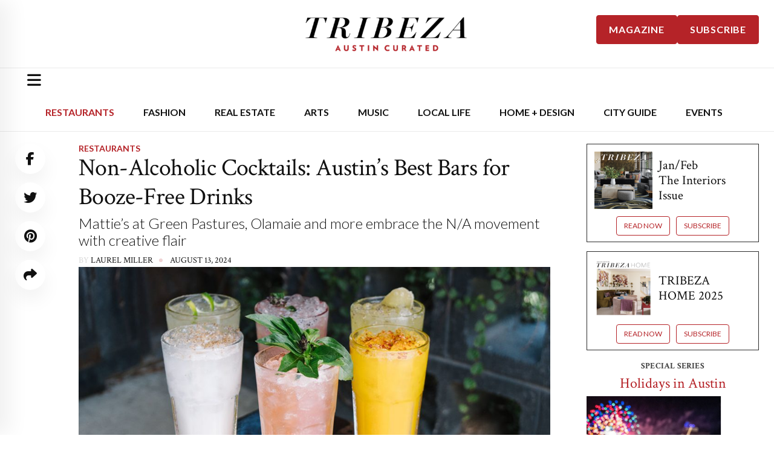

--- FILE ---
content_type: text/html; charset=utf-8
request_url: https://www.google.com/recaptcha/api2/aframe
body_size: 267
content:
<!DOCTYPE HTML><html><head><meta http-equiv="content-type" content="text/html; charset=UTF-8"></head><body><script nonce="p_xcd4yHSQPMn2wPgOl9KQ">/** Anti-fraud and anti-abuse applications only. See google.com/recaptcha */ try{var clients={'sodar':'https://pagead2.googlesyndication.com/pagead/sodar?'};window.addEventListener("message",function(a){try{if(a.source===window.parent){var b=JSON.parse(a.data);var c=clients[b['id']];if(c){var d=document.createElement('img');d.src=c+b['params']+'&rc='+(localStorage.getItem("rc::a")?sessionStorage.getItem("rc::b"):"");window.document.body.appendChild(d);sessionStorage.setItem("rc::e",parseInt(sessionStorage.getItem("rc::e")||0)+1);localStorage.setItem("rc::h",'1768839224803');}}}catch(b){}});window.parent.postMessage("_grecaptcha_ready", "*");}catch(b){}</script></body></html>

--- FILE ---
content_type: text/css; charset=UTF-8
request_url: https://tribeza.com/wp-content/themes/tribeza.com/dist/styles/simple-image-slider-9f2766a64b.css
body_size: -240
content:
.simple-image-slider{position:relative;margin-bottom:30px}.simple-image-slider .simple-slider-wrap{overflow:hidden}.simple-image-slider .simple-slider-wrap .swiper-button-prev{left:0;top:calc(50% - 85px);background-color:hsla(0,0%,100%,.5);padding:17px}.simple-image-slider .simple-slider-wrap .swiper-button-prev:after{color:var(--tg-theme-primary)}.simple-image-slider .simple-slider-wrap .swiper-button-next{right:0;top:calc(50% - 85px);background-color:hsla(0,0%,100%,.5);padding:17px}.simple-image-slider .simple-slider-wrap .swiper-button-next:after{color:var(--tg-theme-primary)}.simple-image-slider .simple-slider-wrap .swiper-slide .img-wraps{position:relative;height:0;padding-top:67.25%}.simple-image-slider .simple-slider-wrap .swiper-slide .img-wraps img{position:absolute;top:0;left:0;width:100%;height:100%;-o-object-fit:contain;object-fit:contain}.simple-image-slider .simple-slider-wrap .swiper-slide .captions{padding-top:6px;padding-bottom:6px;font-style:italic;letter-spacing:.3px;font-size:16px;border-top:1px solid #000;border-bottom:1px solid #000;margin-top:15px;padding-top:8px;padding-bottom:8px;display:-ms-flexbox;display:flex;-ms-flex-align:center;align-items:center}.simple-image-slider .simple-slider-wrap .swiper-slide .captions .cnter{width:25px;margin-right:15px;text-align:center;font-weight:600;margin-left:5px}.simple-image-slider .simple-slider-wrap .swiper-slide .captions .cnter .t{font-size:1.25rem}.simple-image-slider .simple-slider-wrap .swiper-slide .captions .cnter .b{font-size:1.25rem;border-top:1px solid #000}.simple-image-slider .simple-slider-wrap .swiper-slide .captions p{margin-bottom:0;font-size:16px}@media (min-width:768px){.simple-image-slider .simple-slider-wrap .swiper-slide .captions p{font-size:18px}}

--- FILE ---
content_type: application/javascript; charset=UTF-8
request_url: https://tribeza.com/wp-content/themes/tribeza.com/dist/scripts/cards-5a634cbec2.js
body_size: 17988
content:
!function(t,e,n){function i(t,e){return typeof t===e}function r(t){return t.replace(/([a-z])-([a-z])/g,function(t,e,n){return e+n.toUpperCase()}).replace(/^-/,"")}function o(t,e){return!!~(""+t).indexOf(e)}function s(){return"function"!=typeof e.createElement?e.createElement(arguments[0]):T?e.createElementNS.call(e,"http://www.w3.org/2000/svg",arguments[0]):e.createElement.apply(e,arguments)}function a(t,e){return function(){return t.apply(e,arguments)}}function u(t,e,n){var r;for(var o in t)if(t[o]in e)return!1===n?t[o]:(r=e[t[o]],i(r,"function")?a(r,n||e):r);return!1}function l(t){return t.replace(/([A-Z])/g,function(t,e){return"-"+e.toLowerCase()}).replace(/^ms-/,"-ms-")}function c(){var t=e.body;return t||(t=s(T?"svg":"body"),t.fake=!0),t}function h(t,n,i,r){var o,a,u,l,h="modernizr",p=s("div"),f=c();if(parseInt(i,10))for(;i--;)u=s("div"),u.id=r?r[i]:h+(i+1),p.appendChild(u);return o=s("style"),o.type="text/css",o.id="s"+h,(f.fake?f:p).appendChild(o),f.appendChild(p),o.styleSheet?o.styleSheet.cssText=t:o.appendChild(e.createTextNode(t)),p.id=h,f.fake&&(f.style.background="",f.style.overflow="hidden",l=w.style.overflow,w.style.overflow="hidden",w.appendChild(f)),a=n(p,t),f.fake?(f.parentNode.removeChild(f),w.style.overflow=l,w.offsetHeight):p.parentNode.removeChild(p),!!a}function p(e,i){var r=e.length;if("CSS"in t&&"supports"in t.CSS){for(;r--;)if(t.CSS.supports(l(e[r]),i))return!0;return!1}if("CSSSupportsRule"in t){for(var o=[];r--;)o.push("("+l(e[r])+":"+i+")");return o=o.join(" or "),h("@supports ("+o+") { #modernizr { position: absolute; } }",function(t){return"absolute"==getComputedStyle(t,null).position})}return n}function f(t,e,a,u){function l(){h&&(delete k.style,delete k.modElem)}if(u=!i(u,"undefined")&&u,!i(a,"undefined")){var c=p(t,a);if(!i(c,"undefined"))return c}for(var h,f,d,m,v,g=["modernizr","tspan"];!k.style;)h=!0,k.modElem=s(g.shift()),k.style=k.modElem.style;for(d=t.length,f=0;d>f;f++)if(m=t[f],v=k.style[m],o(m,"-")&&(m=r(m)),k.style[m]!==n){if(u||i(a,"undefined"))return l(),"pfx"!=e||m;try{k.style[m]=a}catch(t){}if(k.style[m]!=v)return l(),"pfx"!=e||m}return l(),!1}function d(t,e,n,r,o){var s=t.charAt(0).toUpperCase()+t.slice(1),a=(t+" "+E.join(s+" ")+s).split(" ");return i(e,"string")||i(e,"undefined")?f(a,e,r,o):(a=(t+" "+C.join(s+" ")+s).split(" "),u(a,e,n))}function m(t,e,i){return d(t,n,n,e,i)}var v=[],g=[],y={_version:"3.1.0",_config:{classPrefix:"",enableClasses:!0,enableJSClass:!0,usePrefixes:!0},_q:[],on:function(t,e){var n=this;setTimeout(function(){e(n[t])},0)},addTest:function(t,e,n){g.push({name:t,fn:e,options:n})},addAsyncTest:function(t){g.push({name:null,fn:t})}},b=function(){};b.prototype=y,b=new b;var w=e.documentElement,T="svg"===w.nodeName.toLowerCase(),x="Moz O ms Webkit",E=y._config.usePrefixes?x.split(" "):[];y._cssomPrefixes=E;var S=function(e){var i,r=prefixes.length,o=t.CSSRule;if(void 0===o)return n;if(!e)return!1;if(e=e.replace(/^@/,""),(i=e.replace(/-/g,"_").toUpperCase()+"_RULE")in o)return"@"+e;for(var s=0;r>s;s++){var a=prefixes[s];if(a.toUpperCase()+"_"+i in o)return"@-"+a.toLowerCase()+"-"+e}return!1};y.atRule=S;var C=y._config.usePrefixes?x.toLowerCase().split(" "):[];y._domPrefixes=C;var M={elem:s("modernizr")};b._q.push(function(){delete M.elem});var k={style:M.elem.style};b._q.unshift(function(){delete k.style}),y.testAllProps=d,y.prefixed=function(t,e,n){return 0===t.indexOf("@")?S(t):(-1!=t.indexOf("-")&&(t=r(t)),e?d(t,e,n):d(t,"pfx"))},y.testAllProps=m,b.addTest("cssanimations",m("animationName","a",!0)),function(){var t,e,n,r,o,s,a;for(var u in g){if(t=[],e=g[u],e.name&&(t.push(e.name.toLowerCase()),e.options&&e.options.aliases&&e.options.aliases.length))for(n=0;n<e.options.aliases.length;n++)t.push(e.options.aliases[n].toLowerCase());for(r=i(e.fn,"function")?e.fn():e.fn,o=0;o<t.length;o++)s=t[o],a=s.split("."),1===a.length?b[a[0]]=r:(!b[a[0]]||b[a[0]]instanceof Boolean||(b[a[0]]=new Boolean(b[a[0]])),b[a[0]][a[1]]=r),v.push((r?"":"no-")+a.join("-"))}}(),function(t){var e=w.className,n=b._config.classPrefix||"";if(T&&(e=e.baseVal),b._config.enableJSClass){var i=new RegExp("(^|\\s)"+n+"no-js(\\s|$)");e=e.replace(i,"$1"+n+"js$2")}b._config.enableClasses&&(e+=" "+n+t.join(" "+n),T?w.className.baseVal=e:w.className=e)}(v),delete y.addTest,delete y.addAsyncTest;for(var A=0;A<b._q.length;A++)b._q[A]();t.Modernizr=b}(window,document),function(){var t,e,n,i,r,o,s,a,u,l,c,h,p,f,d,m,v,g,y,b,w,T,x,E,S,C,M,k,A,I,_,P,z,R,O,X,j,D,F,Y,N,q,H,L,W,V,G,Z,U,$,Q,B,J,K,tt,et,nt=function(t,e){return function(){return t.apply(e,arguments)}};A=function(){return"visible"===document.visibilityState||null!=C.tests},R=function(){var t;return t=[],"undefined"!=typeof document&&null!==document&&document.addEventListener("visibilitychange",function(){var e,n,i,r;for(r=[],n=0,i=t.length;i>n;n++)e=t[n],r.push(e(A()));return r}),function(e){return t.push(e)}}(),T=function(t){var e,n,i;n={};for(e in t)i=t[e],n[e]=i;return n},b=function(t){var e;return e={},function(){var n,i,r,o,s;for(i="",o=0,s=arguments.length;s>o;o++)n=arguments[o],i+=n.toString()+",";return r=e[i],r||(e[i]=r=t.apply(this,arguments)),r}},z=function(t){return function(e){var n,i;return e instanceof Array||e instanceof NodeList||e instanceof HTMLCollection?function(){var r,o,s;for(s=[],i=r=0,o=e.length;o>=0?o>r:r>o;i=o>=0?++r:--r)n=Array.prototype.slice.call(arguments,1),n.splice(0,0,e[i]),s.push(t.apply(this,n));return s}.apply(this,arguments):t.apply(this,arguments)}},m=function(t,e){var n,i,r;r=[];for(n in e)i=e[n],r.push(null!=t[n]?t[n]:t[n]=i);return r},v=function(t,e){var n,i,r;if(null!=t.style)return g(t,e);r=[];for(n in e)i=e[n],r.push(t[n]=i.format());return r},g=function(t,e){var n,i,r,o,s;e=O(e),o=[],n=I(t);for(i in e)s=e[i],K.contains(i)?o.push([i,s]):(s=null!=s.format?s.format():""+s+et(i,s),n&&U.contains(i)?t.setAttribute(i,s):t.style[j(i)]=s);return o.length>0?n?(r=new u,r.applyProperties(o),t.setAttribute("transform",r.decompose().format())):(s=o.map(function(t){return tt(t[0],t[1])}).join(" "),t.style[j("transform")]=s):void 0},I=function(t){var e,n;return"undefined"!=typeof SVGElement&&null!==SVGElement&&"undefined"!=typeof SVGSVGElement&&null!==SVGSVGElement?t instanceof SVGElement&&!(t instanceof SVGSVGElement):null!=(e=null!=(n=C.tests)&&"function"==typeof n.isSVG?n.isSVG(t):void 0)&&e},Y=function(t,e){var n;return n=Math.pow(10,e),Math.round(t*n)/n},l=function(){function t(t){var e,n,i;for(this.obj={},n=0,i=t.length;i>n;n++)e=t[n],this.obj[e]=1}return t.prototype.contains=function(t){return 1===this.obj[t]},t}(),J=function(t){return t.replace(/([A-Z])/g,function(t){return"-"+t.toLowerCase()})},D=new l("marginTop,marginLeft,marginBottom,marginRight,paddingTop,paddingLeft,paddingBottom,paddingRight,top,left,bottom,right,translateX,translateY,translateZ,perspectiveX,perspectiveY,perspectiveZ,width,height,maxWidth,maxHeight,minWidth,minHeight,borderRadius".split(",")),S=new l("rotate,rotateX,rotateY,rotateZ,skew,skewX,skewY,skewZ".split(",")),K=new l("translate,translateX,translateY,translateZ,scale,scaleX,scaleY,scaleZ,rotate,rotateX,rotateY,rotateZ,rotateC,rotateCX,rotateCY,skew,skewX,skewY,skewZ,perspective".split(",")),U=new l("accent-height,ascent,azimuth,baseFrequency,baseline-shift,bias,cx,cy,d,diffuseConstant,divisor,dx,dy,elevation,filterRes,fx,fy,gradientTransform,height,k1,k2,k3,k4,kernelMatrix,kernelUnitLength,letter-spacing,limitingConeAngle,markerHeight,markerWidth,numOctaves,order,overline-position,overline-thickness,pathLength,points,pointsAtX,pointsAtY,pointsAtZ,r,radius,rx,ry,seed,specularConstant,specularExponent,stdDeviation,stop-color,stop-opacity,strikethrough-position,strikethrough-thickness,surfaceScale,target,targetX,targetY,transform,underline-position,underline-thickness,viewBox,width,x,x1,x2,y,y1,y2,z".split(",")),et=function(t,e){return"number"!=typeof e?"":D.contains(t)?"px":S.contains(t)?"deg":""},tt=function(t,e){var n,i;return n=(""+e).match(/^([0-9.-]*)([^0-9]*)$/),null!=n?(e=n[1],i=n[2]):e=parseFloat(e),e=Y(parseFloat(e),10),(null==i||""===i)&&(i=et(t,e)),t+"("+e+i+")"},O=function(t){var e,n,i,r,o,s,a,u;i={};for(r in t)if(o=t[r],K.contains(r))if((n=r.match(/(translate|rotateC|rotate|skew|scale|perspective)(X|Y|Z|)/))&&n[2].length>0)i[r]=o;else for(u=["X","Y","Z"],s=0,a=u.length;a>s;s++)e=u[s],i[n[1]+e]=o;else i[r]=o;return i},E=function(t){var e;return""+(e="opacity"===t?1:0)+et(t,e)},M=function(t,e){var n,i,r,o,s,l,c,h,p,f,d;if(o={},n=I(t),null!=t.style)for(s=window.getComputedStyle(t,null),c=0,p=e.length;p>c;c++)i=e[c],K.contains(i)?null==o.transform&&(r=n?new u(null!=(d=t.transform.baseVal.consolidate())?d.matrix:void 0):a.fromTransform(s[j("transform")]),o.transform=r.decompose()):(l=s[i],null==l&&U.contains(i)&&(l=t.getAttribute(i)),(""===l||null==l)&&(l=E(i)),o[i]=x(l));else for(h=0,f=e.length;f>h;h++)i=e[h],o[i]=x(t[i]);return o},x=function(t){var e,n,a,u,l;for(a=[r,i,o,s],u=0,l=a.length;l>u;u++)if(n=a[u],null!=(e=n.create(t)))return e;return null},o=function(){function t(t){this.format=nt(this.format,this),this.interpolate=nt(this.interpolate,this),this.obj=t}return t.prototype.interpolate=function(e,n){var i,r,o,s,a;s=this.obj,i=e.obj,o={};for(r in s)a=s[r],o[r]=null!=a.interpolate?a.interpolate(i[r],n):a;return new t(o)},t.prototype.format=function(){return this.obj},t.create=function(e){var n,i,r;if(e instanceof Object){i={};for(n in e)r=e[n],i[n]=x(r);return new t(i)}return null},t}(),s=function(){function t(t,e,n){this.prefix=e,this.suffix=n,this.format=nt(this.format,this),this.interpolate=nt(this.interpolate,this),this.value=parseFloat(t)}return t.prototype.interpolate=function(e,n){var i,r;return r=this.value,i=e.value,new t((i-r)*n+r,e.prefix||this.prefix,e.suffix||this.suffix)},t.prototype.format=function(){return null==this.prefix&&null==this.suffix?Y(this.value,5):this.prefix+Y(this.value,5)+this.suffix},t.create=function(e){var n;return"string"!=typeof e?new t(e):(n=(""+e).match("([^0-9.+-]*)([0-9.+-]+)([^0-9.+-]*)"),null!=n?new t(n[2],n[1],n[3]):null)},t}(),i=function(){function t(t,e){this.values=t,this.sep=e,this.format=nt(this.format,this),this.interpolate=nt(this.interpolate,this)}return t.prototype.interpolate=function(e,n){var i,r,o,s,a,u;for(s=this.values,i=e.values,o=[],r=a=0,u=Math.min(s.length,i.length);u>=0?u>a:a>u;r=u>=0?++a:--a)o.push(null!=s[r].interpolate?s[r].interpolate(i[r],n):s[r]);return new t(o,this.sep)},t.prototype.format=function(){var t;return t=this.values.map(function(t){return null!=t.format?t.format():t}),null!=this.sep?t.join(this.sep):t},t.createFromArray=function(e,n){var i;return i=e.map(function(t){return x(t)||t}),i=i.filter(function(t){return null!=t}),new t(i,n)},t.create=function(e){var n,i,r,o,s;if(e instanceof Array)return t.createFromArray(e,null);if("string"==typeof e){for(r=[" ",",","|",";","/",":"],o=0,s=r.length;s>o;o++)if(i=r[o],n=e.split(i),n.length>1)return t.createFromArray(n,i);return null}},t}(),t=function(){function t(t,e){this.rgb=null!=t?t:{},this.format=e,this.toRgba=nt(this.toRgba,this),this.toRgb=nt(this.toRgb,this),this.toHex=nt(this.toHex,this)}return t.fromHex=function(e){var n,i;return n=e.match(/^#([a-f\d]{1})([a-f\d]{1})([a-f\d]{1})$/i),null!=n&&(e="#"+n[1]+n[1]+n[2]+n[2]+n[3]+n[3]),i=e.match(/^#([a-f\d]{2})([a-f\d]{2})([a-f\d]{2})$/i),null!=i?new t({r:parseInt(i[1],16),g:parseInt(i[2],16),b:parseInt(i[3],16),a:1},"hex"):null},t.fromRgb=function(e){var n,i;return n=e.match(/^rgba?\(([0-9.]*), ?([0-9.]*), ?([0-9.]*)(?:, ?([0-9.]*))?\)$/),null!=n?new t({r:parseFloat(n[1]),g:parseFloat(n[2]),b:parseFloat(n[3]),a:parseFloat(null!=(i=n[4])?i:1)},null!=n[4]?"rgba":"rgb"):null},t.componentToHex=function(t){var e;return e=t.toString(16),1===e.length?"0"+e:e},t.prototype.toHex=function(){return"#"+t.componentToHex(this.rgb.r)+t.componentToHex(this.rgb.g)+t.componentToHex(this.rgb.b)},t.prototype.toRgb=function(){return"rgb("+this.rgb.r+", "+this.rgb.g+", "+this.rgb.b+")"},t.prototype.toRgba=function(){return"rgba("+this.rgb.r+", "+this.rgb.g+", "+this.rgb.b+", "+this.rgb.a+")"},t}(),r=function(){function e(t){this.color=t,this.format=nt(this.format,this),this.interpolate=nt(this.interpolate,this)}return e.prototype.interpolate=function(n,i){var r,o,s,a,u,l,c,h;for(a=this.color,r=n.color,s={},h=["r","g","b"],l=0,c=h.length;c>l;l++)o=h[l],u=Math.round((r.rgb[o]-a.rgb[o])*i+a.rgb[o]),s[o]=Math.min(255,Math.max(0,u));return o="a",u=Y((r.rgb[o]-a.rgb[o])*i+a.rgb[o],5),s[o]=Math.min(1,Math.max(0,u)),new e(new t(s,r.format))},e.prototype.format=function(){return"hex"===this.color.format?this.color.toHex():"rgb"===this.color.format?this.color.toRgb():"rgba"===this.color.format?this.color.toRgba():void 0},e.create=function(n){var i;if("string"==typeof n)return i=t.fromHex(n)||t.fromRgb(n),null!=i?new e(i):null},e}(),n=function(){function t(t){this.props=t,this.applyRotateCenter=nt(this.applyRotateCenter,this),this.format=nt(this.format,this),this.interpolate=nt(this.interpolate,this)}return t.prototype.interpolate=function(e,n){var i,r,o,s,a,u,l,c,h,p,f,d;for(o={},p=["translate","scale","rotate"],s=0,c=p.length;c>s;s++)for(r=p[s],o[r]=[],i=a=0,f=this.props[r].length;f>=0?f>a:a>f;i=f>=0?++a:--a)o[r][i]=(e.props[r][i]-this.props[r][i])*n+this.props[r][i];for(i=u=1;2>=u;i=++u)o.rotate[i]=e.props.rotate[i];for(d=["skew"],l=0,h=d.length;h>l;l++)r=d[l],o[r]=(e.props[r]-this.props[r])*n+this.props[r];return new t(o)},t.prototype.format=function(){return"translate("+this.props.translate.join(",")+") rotate("+this.props.rotate.join(",")+") skewX("+this.props.skew+") scale("+this.props.scale.join(",")+")"},t.prototype.applyRotateCenter=function(t){var e,n,i,r,o,s;for(n=y.createSVGMatrix(),n=n.translate(t[0],t[1]),n=n.rotate(this.props.rotate[0]),n=n.translate(-t[0],-t[1]),i=new u(n),r=i.decompose().props.translate,s=[],e=o=0;1>=o;e=++o)s.push(this.props.translate[e]-=r[e]);return s},t}(),y="undefined"!=typeof document&&null!==document?document.createElementNS("http://www.w3.org/2000/svg","svg"):void 0,u=function(){function t(t){this.m=t,this.applyProperties=nt(this.applyProperties,this),this.decompose=nt(this.decompose,this),this.m||(this.m=y.createSVGMatrix())}return t.prototype.decompose=function(){var t,e,i,r,o;return r=new c([this.m.a,this.m.b]),o=new c([this.m.c,this.m.d]),t=r.length(),i=r.dot(o),r=r.normalize(),e=o.combine(r,1,-i).length(),new n({translate:[this.m.e,this.m.f],rotate:[180*Math.atan2(this.m.b,this.m.a)/Math.PI,this.rotateCX,this.rotateCY],scale:[t,e],skew:i/e*180/Math.PI})},t.prototype.applyProperties=function(t){var e,n,i,r,o,s,a,u;for(e={},o=0,s=t.length;s>o;o++)i=t[o],e[i[0]]=i[1];for(n in e)r=e[n],"translateX"===n?this.m=this.m.translate(r,0):"translateY"===n?this.m=this.m.translate(0,r):"scaleX"===n?this.m=this.m.scale(r,1):"scaleY"===n?this.m=this.m.scale(1,r):"rotateZ"===n?this.m=this.m.rotate(r):"skewX"===n?this.m=this.m.skewX(r):"skewY"===n&&(this.m=this.m.skewY(r));return this.rotateCX=null!=(a=e.rotateCX)?a:0,this.rotateCY=null!=(u=e.rotateCY)?u:0},t}(),c=function(){function t(t){this.els=t,this.combine=nt(this.combine,this),this.normalize=nt(this.normalize,this),this.length=nt(this.length,this),this.cross=nt(this.cross,this),this.dot=nt(this.dot,this),this.e=nt(this.e,this)}return t.prototype.e=function(t){return 1>t||t>this.els.length?null:this.els[t-1]},t.prototype.dot=function(t){var e,n,i;if(e=t.els||t,i=0,(n=this.els.length)!==e.length)return null;for(n+=1;--n;)i+=this.els[n-1]*e[n-1];return i},t.prototype.cross=function(e){var n,i;return i=e.els||e,3!==this.els.length||3!==i.length?null:(n=this.els,new t([n[1]*i[2]-n[2]*i[1],n[2]*i[0]-n[0]*i[2],n[0]*i[1]-n[1]*i[0]]))},t.prototype.length=function(){var t,e,n,i,r;for(t=0,r=this.els,n=0,i=r.length;i>n;n++)e=r[n],t+=Math.pow(e,2);return Math.sqrt(t)},t.prototype.normalize=function(){var e,n,i,r,o;i=this.length(),r=[],o=this.els;for(n in o)e=o[n],r[n]=e/i;return new t(r)},t.prototype.combine=function(e,n,i){var r,o,s,a;for(o=[],r=s=0,a=this.els.length;a>=0?a>s:s>a;r=a>=0?++s:--s)o[r]=n*this.els[r]+i*e.els[r];return new t(o)},t}(),e=function(){function t(){this.toMatrix=nt(this.toMatrix,this),this.format=nt(this.format,this),this.interpolate=nt(this.interpolate,this)}return t.prototype.interpolate=function(e,n,i){var r,o,s,a,u,l,c,h,p,f,d,m,v,g,y,b,w,T;for(null==i&&(i=null),s=this,o=new t,w=["translate","scale","skew","perspective"],m=0,b=w.length;b>m;m++)for(c=w[m],o[c]=[],a=v=0,T=s[c].length-1;T>=0?T>=v:v>=T;a=T>=0?++v:--v)o[c][a]=null==i||i.indexOf(c)>-1||i.indexOf(""+c+["x","y","z"][a])>-1?(e[c][a]-s[c][a])*n+s[c][a]:s[c][a];if(null==i||-1!==i.indexOf("rotate")){if(h=s.quaternion,p=e.quaternion,0>(r=h[0]*p[0]+h[1]*p[1]+h[2]*p[2]+h[3]*p[3])){for(a=g=0;3>=g;a=++g)h[a]=-h[a];r=-r}for(r+1>.05?1-r>=.05?(d=Math.acos(r),l=1/Math.sin(d),f=Math.sin(d*(1-n))*l,u=Math.sin(d*n)*l):(f=1-n,u=n):(p[0]=-h[1],p[1]=h[0],p[2]=-h[3],p[3]=h[2],f=Math.sin(piDouble*(.5-n)),u=Math.sin(piDouble*n)),o.quaternion=[],a=y=0;3>=y;a=++y)o.quaternion[a]=h[a]*f+p[a]*u}else o.quaternion=s.quaternion;return o},t.prototype.format=function(){return this.toMatrix().toString()},t.prototype.toMatrix=function(){var t,e,n,i,r,o,s,u,l,c,h,p,f,d,m,v;for(t=this,r=a.I(4),e=f=0;3>=f;e=++f)r.els[e][3]=t.perspective[e];for(o=t.quaternion,c=o[0],h=o[1],p=o[2],l=o[3],s=t.skew,i=[[1,0],[2,0],[2,1]],e=d=2;d>=0;e=--d)s[e]&&(u=a.I(4),u.els[i[e][0]][i[e][1]]=s[e],r=r.multiply(u));for(r=r.multiply(new a([[1-2*(h*h+p*p),2*(c*h-p*l),2*(c*p+h*l),0],[2*(c*h+p*l),1-2*(c*c+p*p),2*(h*p-c*l),0],[2*(c*p-h*l),2*(h*p+c*l),1-2*(c*c+h*h),0],[0,0,0,1]])),e=m=0;2>=m;e=++m){for(n=v=0;2>=v;n=++v)r.els[e][n]*=t.scale[e];r.els[3][e]=t.translate[e]}return r},t}(),a=function(){function t(t){this.els=t,this.toString=nt(this.toString,this),this.decompose=nt(this.decompose,this),this.inverse=nt(this.inverse,this),this.augment=nt(this.augment,this),this.toRightTriangular=nt(this.toRightTriangular,this),this.transpose=nt(this.transpose,this),this.multiply=nt(this.multiply,this),this.dup=nt(this.dup,this),this.e=nt(this.e,this)}return t.prototype.e=function(t,e){return 1>t||t>this.els.length||1>e||e>this.els[0].length?null:this.els[t-1][e-1]},t.prototype.dup=function(){return new t(this.els)},t.prototype.multiply=function(e){var n,i,r,o,s,a,u,l,c,h,p,f,d;for(f=!!e.modulus,n=e.els||e,void 0===n[0][0]&&(n=new t(n).els),h=this.els.length,u=h,l=n[0].length,r=this.els[0].length,o=[],h+=1;--h;)for(s=u-h,o[s]=[],p=l,p+=1;--p;){for(a=l-p,d=0,c=r,c+=1;--c;)i=r-c,d+=this.els[s][i]*n[i][a];o[s][a]=d}return n=new t(o),f?n.col(1):n},t.prototype.transpose=function(){var e,n,i,r,o,s,a;for(a=this.els.length,e=this.els[0].length,n=[],o=e,o+=1;--o;)for(i=e-o,n[i]=[],s=a,s+=1;--s;)r=a-s,n[i][r]=this.els[r][i];return new t(n)},t.prototype.toRightTriangular=function(){var t,e,n,i,r,o,s,a,u,l,c,h,p,f;for(t=this.dup(),a=this.els.length,r=a,o=this.els[0].length;--a;){if(n=r-a,0===t.els[n][n])for(i=c=p=n+1;r>=p?r>c:c>r;i=r>=p?++c:--c)if(0!==t.els[i][n]){for(e=[],u=o,u+=1;--u;)l=o-u,e.push(t.els[n][l]+t.els[i][l]);t.els[n]=e;break}if(0!==t.els[n][n])for(i=h=f=n+1;r>=f?r>h:h>r;i=r>=f?++h:--h){for(s=t.els[i][n]/t.els[n][n],e=[],u=o,u+=1;--u;)l=o-u,e.push(n>=l?0:t.els[i][l]-t.els[n][l]*s);t.els[i]=e}}return t},t.prototype.augment=function(e){var n,i,r,o,s,a,u,l,c;if(n=e.els||e,void 0===n[0][0]&&(n=new t(n).els),i=this.dup(),r=i.els[0].length,l=i.els.length,a=l,u=n[0].length,l!==n.length)return null;for(l+=1;--l;)for(o=a-l,c=u,c+=1;--c;)s=u-c,i.els[o][r+s]=n[o][s];return i},t.prototype.inverse=function(){var e,n,i,r,o,s,a,u,l,c,h,p,f;for(c=this.els.length,a=c,e=this.augment(t.I(c)).toRightTriangular(),u=e.els[0].length,o=[],c+=1;--c;){for(r=c-1,i=[],h=u,o[r]=[],n=e.els[r][r],h+=1;--h;)p=u-h,l=e.els[r][p]/n,i.push(l),p>=a&&o[r].push(l);for(e.els[r]=i,s=f=0;r>=0?r>f:f>r;s=r>=0?++f:--f){for(i=[],h=u,h+=1;--h;)p=u-h,i.push(e.els[s][p]-e.els[r][p]*e.els[s][r]);e.els[s]=i}}return new t(o)},t.I=function(e){var n,i,r,o,s;for(n=[],o=e,e+=1;--e;)for(i=o-e,n[i]=[],s=o,s+=1;--s;)r=o-s,n[i][r]=i===r?1:0;return new t(n)},t.prototype.decompose=function(){var t,n,i,r,o,s,a,u,l,h,p,f,d,m,v,g,y,b,w,T,x,E,S,C,M,k,A,I,_,P,z,R,O,X,j,D,F,Y;for(s=this,T=[],y=[],b=[],h=[],u=[],t=[],n=_=0;3>=_;n=++_)for(t[n]=[],r=P=0;3>=P;r=++P)t[n][r]=s.els[n][r];if(0===t[3][3])return!1;for(n=z=0;3>=z;n=++z)for(r=R=0;3>=R;r=++R)t[n][r]/=t[3][3];for(l=s.dup(),n=O=0;2>=O;n=++O)l.els[n][3]=0;if(l.els[3][3]=1,0!==t[0][3]||0!==t[1][3]||0!==t[2][3]){for(f=new c(t.slice(0,4)[3]),i=l.inverse(),x=i.transpose(),u=x.multiply(f).els,n=X=0;2>=X;n=++X)t[n][3]=0;t[3][3]=1}else u=[0,0,0,1];for(n=j=0;2>=j;n=++j)T[n]=t[3][n],t[3][n]=0;for(m=[],n=D=0;2>=D;n=++D)m[n]=new c(t[n].slice(0,3));if(y[0]=m[0].length(),m[0]=m[0].normalize(),b[0]=m[0].dot(m[1]),m[1]=m[1].combine(m[0],1,-b[0]),y[1]=m[1].length(),m[1]=m[1].normalize(),b[0]/=y[1],b[1]=m[0].dot(m[2]),m[2]=m[2].combine(m[0],1,-b[1]),b[2]=m[1].dot(m[2]),m[2]=m[2].combine(m[1],1,-b[2]),y[2]=m[2].length(),m[2]=m[2].normalize(),b[1]/=y[2],b[2]/=y[2],a=m[1].cross(m[2]),m[0].dot(a)<0)for(n=F=0;2>=F;n=++F)for(y[n]*=-1,r=Y=0;2>=Y;r=++Y)m[n].els[r]*=-1;v=function(t,e){return m[t].els[e]},d=[],d[1]=Math.asin(-v(0,2)),0!==Math.cos(d[1])?(d[0]=Math.atan2(v(1,2),v(2,2)),d[2]=Math.atan2(v(0,1),v(0,0))):(d[0]=Math.atan2(-v(2,0),v(1,1)),d[1]=0),w=v(0,0)+v(1,1)+v(2,2)+1,w>1e-4?(g=.5/Math.sqrt(w),M=.25/g,k=(v(2,1)-v(1,2))*g,A=(v(0,2)-v(2,0))*g,I=(v(1,0)-v(0,1))*g):v(0,0)>v(1,1)&&v(0,0)>v(2,2)?(g=2*Math.sqrt(1+v(0,0)-v(1,1)-v(2,2)),k=.25*g,A=(v(0,1)+v(1,0))/g,I=(v(0,2)+v(2,0))/g,M=(v(2,1)-v(1,2))/g):v(1,1)>v(2,2)?(g=2*Math.sqrt(1+v(1,1)-v(0,0)-v(2,2)),k=(v(0,1)+v(1,0))/g,A=.25*g,I=(v(1,2)+v(2,1))/g,M=(v(0,2)-v(2,0))/g):(g=2*Math.sqrt(1+v(2,2)-v(0,0)-v(1,1)),k=(v(0,2)+v(2,0))/g,A=(v(1,2)+v(2,1))/g,I=.25*g,M=(v(1,0)-v(0,1))/g),h=[k,A,I,M],p=new e,p.translate=T,p.scale=y,p.skew=b,p.quaternion=h,p.perspective=u,p.rotate=d;for(S in p){E=p[S];for(o in E)C=E[o],isNaN(C)&&(E[o]=0)}return p},t.prototype.toString=function(){var t,e,n,i,r;for(n="matrix3d(",t=i=0;3>=i;t=++i)for(e=r=0;3>=r;e=++r)n+=Y(this.els[t][e],10),(3!==t||3!==e)&&(n+=",");return n+=")"},t.matrixForTransform=b(function(t){var e,n,i,r,o,s;return e=document.createElement("div"),e.style.position="absolute",e.style.visibility="hidden",e.style[j("transform")]=t,document.body.appendChild(e),i=window.getComputedStyle(e,null),n=null!=(r=null!=(o=i.transform)?o:i[j("transform")])?r:null!=(s=C.tests)?s.matrixForTransform(t):void 0,document.body.removeChild(e),n}),t.fromTransform=function(e){var n,i,r,o,s,a;for(o=null!=e?e.match(/matrix3?d?\(([-0-9,e \.]*)\)/):void 0,o?(n=o[1].split(","),n=n.map(parseFloat),i=6===n.length?[n[0],n[1],0,0,n[2],n[3],0,0,0,0,1,0,n[4],n[5],0,1]:n):i=[1,0,0,0,0,1,0,0,0,0,1,0,0,0,0,1],s=[],r=a=0;3>=a;r=++a)s.push(i.slice(4*r,4*r+4));return new t(s)},t}(),X=b(function(t){var e,n,i,r,o,s,a,u,l,c;if(void 0!==document.body.style[t])return"";for(r=t.split("-"),o="",s=0,u=r.length;u>s;s++)i=r[s],o+=i.substring(0,1).toUpperCase()+i.substring(1);for(c=["Webkit","Moz","ms"],a=0,l=c.length;l>a;a++)if(n=c[a],e=n+o,void 0!==document.body.style[e])return n;return""}),j=b(function(t){var e;return e=X(t),"Moz"===e?""+e+(t.substring(0,1).toUpperCase()+t.substring(1)):""!==e?"-"+e.toLowerCase()+"-"+J(t):J(t)}),F="undefined"!=typeof window&&null!==window?window.requestAnimationFrame:void 0,f=[],d=[],W=!1,V=1,"undefined"!=typeof window&&null!==window&&window.addEventListener("keyup",function(t){return 68===t.keyCode&&t.shiftKey&&t.ctrlKey?C.toggleSlow():void 0}),null==F&&(_=0,F=function(t){var e,n,i;return e=Date.now(),i=Math.max(0,16-(e-_)),n=window.setTimeout(function(){return t(e+i)},i),_=e+i,n}),q=!1,N=!1,Z=function(){return q?void 0:(q=!0,F(H))},H=function(t){var e,n,i,r;if(N)return void F(H);for(n=[],i=0,r=f.length;r>i;i++)e=f[i],p(t,e)||n.push(e);return f=f.filter(function(t){return-1===n.indexOf(t)}),0===f.length?q=!1:F(H)},p=function(t,e){var n,i,r,o,s,a,u,l;if(null==e.tStart&&(e.tStart=t),o=(t-e.tStart)/e.options.duration,s=e.curve(o),i={},o>=1)i=e.curve.initialForce?e.properties.start:e.properties.end;else{l=e.properties.start;for(n in l)r=l[n],i[n]=k(r,e.properties.end[n],s)}return v(e.el,i),"function"==typeof(a=e.options).change&&a.change(e.el),o>=1&&"function"==typeof(u=e.options).complete&&u.complete(e.el),1>o},k=function(t,e,n){return null!=t&&null!=t.interpolate?t.interpolate(e,n):null},G=function(t,e,n,i){var r,o,l,c,h,p,m,v;if(null!=i&&(d=d.filter(function(t){return t.id!==i})),C.stop(t,{timeout:!1}),!n.animated)return C.css(t,e),void("function"==typeof n.complete&&n.complete(this));e=O(e),h=M(t,Object.keys(e)),r={},p=[];for(l in e)m=e[l],K.contains(l)?p.push([l,m]):(r[l]=x(m),r[l]instanceof s&&null!=t.style&&(r[l].prefix="",null==(v=r[l]).suffix&&(v.suffix=et(l,0))));return p.length>0&&(o=I(t),o?(c=new u,c.applyProperties(p)):(m=p.map(function(t){return tt(t[0],t[1])}).join(" "),c=a.fromTransform(a.matrixForTransform(m))),r.transform=c.decompose(),o&&h.transform.applyRotateCenter([r.transform.props.rotate[1],r.transform.props.rotate[2]])),f.push({el:t,properties:{start:h,end:r},options:n,curve:n.type.call(n.type,n)}),Z()},B=[],Q=0,L=function(t){return A()?t.realTimeoutId=setTimeout(function(){return t.fn(),w(t.id)},t.delay):void 0},h=function(t,e){var n;return Q+=1,n={id:Q,tStart:Date.now(),fn:t,delay:e,originalDelay:e},L(n),B.push(n),Q},w=function(t){return B=B.filter(function(e){return e.id===t&&clearTimeout(e.realTimeoutId),e.id!==t})},P=function(t,e){var n;return null!=t?(n=t-e.tStart,e.originalDelay-n):e.originalDelay},"undefined"!=typeof window&&null!==window&&window.addEventListener("unload",function(){}),$=null,R(function(t){var e,n,i,r,o,s,a,u,l,c;if(N=!t,t){if(q)for(n=Date.now()-$,o=0,u=f.length;u>o;o++)e=f[o],null!=e.tStart&&(e.tStart+=n);for(s=0,l=B.length;l>s;s++)i=B[s],i.delay=P($,i),L(i);return $=null}for($=Date.now(),c=[],r=0,a=B.length;a>r;r++)i=B[r],c.push(clearTimeout(i.realTimeoutId));return c}),C={},C.linear=function(){return function(t){return t}},C.spring=function(t){var e,n,i,r,o;return null==t&&(t={}),m(t,arguments.callee.defaults),i=Math.max(1,t.frequency/20),r=Math.pow(20,t.friction/100),o=t.anticipationSize/1e3,Math.max(0,o),e=function(e){var n,i,r,s;return n=.8,r=o/(1-o),s=0,i=(r-n*s)/(r-s),(n-i)/r*e*t.anticipationStrength/100+i},n=function(t){return Math.pow(r/10,-t)*(1-t)},function(t){var r,s,a,u,l,c,h,p;return c=t/(1-o)-o/(1-o),o>t?(p=o/(1-o)-o/(1-o),h=0/(1-o)-o/(1-o),l=Math.acos(1/e(p)),a=(Math.acos(1/e(h))-l)/(i*-o),r=e):(r=n,l=0,a=1),s=r(c),u=i*(t-o)*a+l,1-s*Math.cos(u)}},C.bounce=function(t){var e,n,i,r;return null==t&&(t={}),m(t,arguments.callee.defaults),i=Math.max(1,t.frequency/20),r=Math.pow(20,t.friction/100),e=function(t){return Math.pow(r/10,-t)*(1-t)},n=function(t){var n,r,o,s;return s=-1.57,r=1,n=e(t),o=i*t*r+s,n*Math.cos(o)},n.initialForce=!0,n},C.gravity=function(t){var e,n,i,r,o,s,a;return null==t&&(t={}),m(t,arguments.callee.defaults),n=Math.min(t.bounciness/1250,.8),r=t.elasticity/1e3,a=100,i=[],e=function(){var i,r;for(i=Math.sqrt(2/a),r={a:-i,b:i,H:1},t.initialForce&&(r.a=0,r.b=2*r.b);r.H>.001;)e=r.b-r.a,r={a:r.b,b:r.b+e*n,H:r.H*n*n};return r.b}(),s=function(n,i,r,o){var s,a;return e=i-n,a=2/e*o-1-2*n/e,s=a*a*r-r+1,t.initialForce&&(s=1-s),s},function(){var o,s,u,l;for(s=Math.sqrt(2/(a*e*e)),u={a:-s,b:s,H:1},t.initialForce&&(u.a=0,u.b=2*u.b),i.push(u),o=e,l=[];u.b<1&&u.H>.001;)o=u.b-u.a,u={a:u.b,b:u.b+o*n,H:u.H*r},l.push(i.push(u))}(),o=function(e){var n,r;for(r=0,n=i[r];!(e>=n.a&&e<=n.b)&&(r+=1,n=i[r]););return n?s(n.a,n.b,n.H,e):t.initialForce?0:1},o.initialForce=t.initialForce,o},C.forceWithGravity=function(t){return null==t&&(t={}),m(t,arguments.callee.defaults),t.initialForce=!0,C.gravity(t)},C.bezier=function(){var t,e,n;return e=function(t,e,n,i,r){return Math.pow(1-t,3)*e+3*Math.pow(1-t,2)*t*n+3*(1-t)*Math.pow(t,2)*i+Math.pow(t,3)*r},t=function(t,n,i,r,o){return{x:e(t,n.x,i.x,r.x,o.x),y:e(t,n.y,i.y,r.y,o.y)}},n=function(t,e,n){var i,r,o,s,a,u,l,c,h,p;for(i=null,h=0,p=e.length;p>h&&(r=e[h],t>=r(0).x&&t<=r(1).x&&(i=r),null===i);h++);if(!i)return n?0:1;for(c=1e-4,s=0,u=1,a=(u+s)/2,l=i(a).x,o=0;Math.abs(t-l)>c&&100>o;)t>l?s=a:u=a,a=(u+s)/2,l=i(a).x,o+=1;return i(a).y},function(e){var i,r,o;return null==e&&(e={}),r=e.points,o=!1,i=function(){var e,n,o;i=[],o=function(e,n){var r;return r=function(i){return t(i,e,e.cp[e.cp.length-1],n.cp[0],n)},i.push(r)};for(e in r){if((n=parseInt(e))>=r.length-1)break;o(r[n],r[n+1])}return i}(),function(t){return 0===t?0:1===t?1:n(t,i,o)}}}(),C.easeInOut=function(t){var e,n;return null==t&&(t={}),e=null!=(n=t.friction)?n:arguments.callee.defaults.friction,C.bezier({points:[{x:0,y:0,cp:[{x:.92-e/1e3,y:0}]},{x:1,y:1,cp:[{x:.08+e/1e3,y:1}]}]})},C.easeIn=function(t){var e,n;return null==t&&(t={}),e=null!=(n=t.friction)?n:arguments.callee.defaults.friction,C.bezier({points:[{x:0,y:0,cp:[{x:.92-e/1e3,y:0}]},{x:1,y:1,cp:[{x:1,y:1}]}]})},C.easeOut=function(t){var e,n;return null==t&&(t={}),e=null!=(n=t.friction)?n:arguments.callee.defaults.friction,C.bezier({points:[{x:0,y:0,cp:[{x:0,y:0}]},{x:1,y:1,cp:[{x:.08+e/1e3,y:1}]}]})},C.spring.defaults={frequency:300,friction:200,anticipationSize:0,anticipationStrength:0},C.bounce.defaults={frequency:300,friction:200},C.forceWithGravity.defaults=C.gravity.defaults={bounciness:400,elasticity:200},C.easeInOut.defaults=C.easeIn.defaults=C.easeOut.defaults={friction:500},C.css=z(function(t,e){return g(t,e,!0)}),C.animate=z(function(t,e,n){var i;return null==n&&(n={}),n=T(n),m(n,{type:C.easeInOut,duration:1e3,delay:0,animated:!0}),n.duration=Math.max(0,n.duration*V),n.delay=Math.max(0,n.delay),0===n.delay?G(t,e,n):(i=C.setTimeout(function(){return G(t,e,n,i)},n.delay),d.push({id:i,el:t}))}),C.stop=z(function(t,e){return null==e&&(e={}),null==e.timeout&&(e.timeout=!0),e.timeout&&(d=d.filter(function(n){return!(n.el!==t||null!=e.filter&&!e.filter(n))&&(C.clearTimeout(n.id),!0)})),f=f.filter(function(e){return e.el!==t})}),C.setTimeout=function(t,e){return h(t,e*V)},C.clearTimeout=function(t){return w(t)},C.toggleSlow=function(){return W=!W,V=W?3:1,"undefined"!=typeof console&&null!==console&&"function"==typeof console.log?console.log("dynamics.js: slow animations "+(W?"enabled":"disabled")):void 0},"object"==typeof module&&"object"==typeof module.exports?module.exports=C:"function"==typeof define?define("dynamics",function(){return C}):window.dynamics=C}.call(this),function(t){"use strict";function e(t){return new RegExp("(^|\\s+)"+t+"(\\s+|$)")}function n(t,e){(i(t,e)?o:r)(t,e)}var i,r,o;"classList"in document.documentElement?(i=function(t,e){return t.classList.contains(e)},r=function(t,e){t.classList.add(e)},o=function(t,e){t.classList.remove(e)}):(i=function(t,n){return e(n).test(t.className)},r=function(t,e){i(t,e)||(t.className=t.className+" "+e)},o=function(t,n){t.className=t.className.replace(e(n)," ")});var s={hasClass:i,addClass:r,removeClass:o,toggleClass:n,has:i,add:r,remove:o,toggle:n};"function"==typeof define&&define.amd?define(s):"object"==typeof exports?module.exports=s:t.classie=s}(window),function(t,e,n,i){"use strict";function r(t,e,n){return setTimeout(l(t,n),e)}function o(t,e,n){return!!Array.isArray(t)&&(s(t,n[e],n),!0)}function s(t,e,n){var r;if(t)if(t.forEach)t.forEach(e,n);else if(t.length!==i)for(r=0;r<t.length;)e.call(n,t[r],r,t),r++;else for(r in t)t.hasOwnProperty(r)&&e.call(n,t[r],r,t)}function a(e,n,i){var r="DEPRECATED METHOD: "+n+"\n"+i+" AT \n";return function(){var n=new Error("get-stack-trace"),i=n&&n.stack?n.stack.replace(/^[^\(]+?[\n$]/gm,"").replace(/^\s+at\s+/gm,"").replace(/^Object.<anonymous>\s*\(/gm,"{anonymous}()@"):"Unknown Stack Trace",o=t.console&&(t.console.warn||t.console.log);return o&&o.call(t.console,r,i),e.apply(this,arguments)}}function u(t,e,n){var i,r=e.prototype;i=t.prototype=Object.create(r),i.constructor=t,i._super=r,n&&ct(i,n)}function l(t,e){return function(){return t.apply(e,arguments)}}function c(t,e){return typeof t==ft?t.apply(e?e[0]||i:i,e):t}function h(t,e){return t===i?e:t}function p(t,e,n){s(v(e),function(e){t.addEventListener(e,n,!1)})}function f(t,e,n){
s(v(e),function(e){t.removeEventListener(e,n,!1)})}function d(t,e){for(;t;){if(t==e)return!0;t=t.parentNode}return!1}function m(t,e){return t.indexOf(e)>-1}function v(t){return t.trim().split(/\s+/g)}function g(t,e,n){if(t.indexOf&&!n)return t.indexOf(e);for(var i=0;i<t.length;){if(n&&t[i][n]==e||!n&&t[i]===e)return i;i++}return-1}function y(t){return Array.prototype.slice.call(t,0)}function b(t,e,n){for(var i=[],r=[],o=0;o<t.length;){var s=e?t[o][e]:t[o];g(r,s)<0&&i.push(t[o]),r[o]=s,o++}return n&&(i=e?i.sort(function(t,n){return t[e]>n[e]}):i.sort()),i}function w(t,e){for(var n,r,o=e[0].toUpperCase()+e.slice(1),s=0;s<ht.length;){if(n=ht[s],(r=n?n+o:e)in t)return r;s++}return i}function T(){return bt++}function x(e){var n=e.ownerDocument||e;return n.defaultView||n.parentWindow||t}function E(t,e){var n=this;this.manager=t,this.callback=e,this.element=t.element,this.target=t.options.inputTarget,this.domHandler=function(e){c(t.options.enable,[t])&&n.handler(e)},this.init()}function S(t){var e=t.options.inputClass;return new(e||(xt?F:Et?q:Tt?L:D))(t,C)}function C(t,e,n){var i=n.pointers.length,r=n.changedPointers.length,o=e&kt&&i-r==0,s=e&(It|_t)&&i-r==0;n.isFirst=!!o,n.isFinal=!!s,o&&(t.session={}),n.eventType=e,M(t,n),t.emit("hammer.input",n),t.recognize(n),t.session.prevInput=n}function M(t,e){var n=t.session,i=e.pointers,r=i.length;n.firstInput||(n.firstInput=I(e)),r>1&&!n.firstMultiple?n.firstMultiple=I(e):1===r&&(n.firstMultiple=!1);var o=n.firstInput,s=n.firstMultiple,a=s?s.center:o.center,u=e.center=_(i);e.timeStamp=vt(),e.deltaTime=e.timeStamp-o.timeStamp,e.angle=O(a,u),e.distance=R(a,u),k(n,e),e.offsetDirection=z(e.deltaX,e.deltaY);var l=P(e.deltaTime,e.deltaX,e.deltaY);e.overallVelocityX=l.x,e.overallVelocityY=l.y,e.overallVelocity=mt(l.x)>mt(l.y)?l.x:l.y,e.scale=s?j(s.pointers,i):1,e.rotation=s?X(s.pointers,i):0,e.maxPointers=n.prevInput?e.pointers.length>n.prevInput.maxPointers?e.pointers.length:n.prevInput.maxPointers:e.pointers.length,A(n,e);var c=t.element;d(e.srcEvent.target,c)&&(c=e.srcEvent.target),e.target=c}function k(t,e){var n=e.center,i=t.offsetDelta||{},r=t.prevDelta||{},o=t.prevInput||{};e.eventType!==kt&&o.eventType!==It||(r=t.prevDelta={x:o.deltaX||0,y:o.deltaY||0},i=t.offsetDelta={x:n.x,y:n.y}),e.deltaX=r.x+(n.x-i.x),e.deltaY=r.y+(n.y-i.y)}function A(t,e){var n,r,o,s,a=t.lastInterval||e,u=e.timeStamp-a.timeStamp;if(e.eventType!=_t&&(u>Mt||a.velocity===i)){var l=e.deltaX-a.deltaX,c=e.deltaY-a.deltaY,h=P(u,l,c);r=h.x,o=h.y,n=mt(h.x)>mt(h.y)?h.x:h.y,s=z(l,c),t.lastInterval=e}else n=a.velocity,r=a.velocityX,o=a.velocityY,s=a.direction;e.velocity=n,e.velocityX=r,e.velocityY=o,e.direction=s}function I(t){for(var e=[],n=0;n<t.pointers.length;)e[n]={clientX:dt(t.pointers[n].clientX),clientY:dt(t.pointers[n].clientY)},n++;return{timeStamp:vt(),pointers:e,center:_(e),deltaX:t.deltaX,deltaY:t.deltaY}}function _(t){var e=t.length;if(1===e)return{x:dt(t[0].clientX),y:dt(t[0].clientY)};for(var n=0,i=0,r=0;e>r;)n+=t[r].clientX,i+=t[r].clientY,r++;return{x:dt(n/e),y:dt(i/e)}}function P(t,e,n){return{x:e/t||0,y:n/t||0}}function z(t,e){return t===e?Pt:mt(t)>=mt(e)?0>t?zt:Rt:0>e?Ot:Xt}function R(t,e,n){n||(n=Yt);var i=e[n[0]]-t[n[0]],r=e[n[1]]-t[n[1]];return Math.sqrt(i*i+r*r)}function O(t,e,n){n||(n=Yt);var i=e[n[0]]-t[n[0]],r=e[n[1]]-t[n[1]];return 180*Math.atan2(r,i)/Math.PI}function X(t,e){return O(e[1],e[0],Nt)+O(t[1],t[0],Nt)}function j(t,e){return R(e[0],e[1],Nt)/R(t[0],t[1],Nt)}function D(){this.evEl=Ht,this.evWin=Lt,this.pressed=!1,E.apply(this,arguments)}function F(){this.evEl=Gt,this.evWin=Zt,E.apply(this,arguments),this.store=this.manager.session.pointerEvents=[]}function Y(){this.evTarget=$t,this.evWin=Qt,this.started=!1,E.apply(this,arguments)}function N(t,e){var n=y(t.touches),i=y(t.changedTouches);return e&(It|_t)&&(n=b(n.concat(i),"identifier",!0)),[n,i]}function q(){this.evTarget=Jt,this.targetIds={},E.apply(this,arguments)}function H(t,e){var n=y(t.touches),i=this.targetIds;if(e&(kt|At)&&1===n.length)return i[n[0].identifier]=!0,[n,n];var r,o,s=y(t.changedTouches),a=[],u=this.target;if(o=n.filter(function(t){return d(t.target,u)}),e===kt)for(r=0;r<o.length;)i[o[r].identifier]=!0,r++;for(r=0;r<s.length;)i[s[r].identifier]&&a.push(s[r]),e&(It|_t)&&delete i[s[r].identifier],r++;return a.length?[b(o.concat(a),"identifier",!0),a]:void 0}function L(){E.apply(this,arguments);var t=l(this.handler,this);this.touch=new q(this.manager,t),this.mouse=new D(this.manager,t),this.primaryTouch=null,this.lastTouches=[]}function W(t,e){t&kt?(this.primaryTouch=e.changedPointers[0].identifier,V.call(this,e)):t&(It|_t)&&V.call(this,e)}function V(t){var e=t.changedPointers[0];if(e.identifier===this.primaryTouch){var n={x:e.clientX,y:e.clientY};this.lastTouches.push(n);var i=this.lastTouches,r=function(){var t=i.indexOf(n);t>-1&&i.splice(t,1)};setTimeout(r,Kt)}}function G(t){for(var e=t.srcEvent.clientX,n=t.srcEvent.clientY,i=0;i<this.lastTouches.length;i++){var r=this.lastTouches[i],o=Math.abs(e-r.x),s=Math.abs(n-r.y);if(te>=o&&te>=s)return!0}return!1}function Z(t,e){this.manager=t,this.set(e)}function U(t){if(m(t,se))return se;var e=m(t,ae),n=m(t,ue);return e&&n?se:e||n?e?ae:ue:m(t,oe)?oe:re}function $(t){this.options=ct({},this.defaults,t||{}),this.id=T(),this.manager=null,this.options.enable=h(this.options.enable,!0),this.state=ce,this.simultaneous={},this.requireFail=[]}function Q(t){return t&me?"cancel":t&fe?"end":t&pe?"move":t&he?"start":""}function B(t){return t==Xt?"down":t==Ot?"up":t==zt?"left":t==Rt?"right":""}function J(t,e){var n=e.manager;return n?n.get(t):t}function K(){$.apply(this,arguments)}function tt(){K.apply(this,arguments),this.pX=null,this.pY=null}function et(){K.apply(this,arguments)}function nt(){$.apply(this,arguments),this._timer=null,this._input=null}function it(){K.apply(this,arguments)}function rt(){K.apply(this,arguments)}function ot(){$.apply(this,arguments),this.pTime=!1,this.pCenter=!1,this._timer=null,this._input=null,this.count=0}function st(t,e){return e=e||{},e.recognizers=h(e.recognizers,st.defaults.preset),new at(t,e)}function at(t,e){this.options=ct({},st.defaults,e||{}),this.options.inputTarget=this.options.inputTarget||t,this.handlers={},this.session={},this.recognizers=[],this.oldCssProps={},this.element=t,this.input=S(this),this.touchAction=new Z(this,this.options.touchAction),ut(this,!0),s(this.options.recognizers,function(t){var e=this.add(new t[0](t[1]));t[2]&&e.recognizeWith(t[2]),t[3]&&e.requireFailure(t[3])},this)}function ut(t,e){var n=t.element;if(n.style){var i;s(t.options.cssProps,function(r,o){i=w(n.style,o),e?(t.oldCssProps[i]=n.style[i],n.style[i]=r):n.style[i]=t.oldCssProps[i]||""}),e||(t.oldCssProps={})}}function lt(t,n){var i=e.createEvent("Event");i.initEvent(t,!0,!0),i.gesture=n,n.target.dispatchEvent(i)}var ct,ht=["","webkit","Moz","MS","ms","o"],pt=e.createElement("div"),ft="function",dt=Math.round,mt=Math.abs,vt=Date.now;ct="function"!=typeof Object.assign?function(t){if(t===i||null===t)throw new TypeError("Cannot convert undefined or null to object");for(var e=Object(t),n=1;n<arguments.length;n++){var r=arguments[n];if(r!==i&&null!==r)for(var o in r)r.hasOwnProperty(o)&&(e[o]=r[o])}return e}:Object.assign;var gt=a(function(t,e,n){for(var r=Object.keys(e),o=0;o<r.length;)(!n||n&&t[r[o]]===i)&&(t[r[o]]=e[r[o]]),o++;return t},"extend","Use `assign`."),yt=a(function(t,e){return gt(t,e,!0)},"merge","Use `assign`."),bt=1,wt=/mobile|tablet|ip(ad|hone|od)|android/i,Tt="ontouchstart"in t,xt=w(t,"PointerEvent")!==i,Et=Tt&&wt.test(navigator.userAgent),St="touch",Ct="mouse",Mt=25,kt=1,At=2,It=4,_t=8,Pt=1,zt=2,Rt=4,Ot=8,Xt=16,jt=zt|Rt,Dt=Ot|Xt,Ft=jt|Dt,Yt=["x","y"],Nt=["clientX","clientY"];E.prototype={handler:function(){},init:function(){this.evEl&&p(this.element,this.evEl,this.domHandler),this.evTarget&&p(this.target,this.evTarget,this.domHandler),this.evWin&&p(x(this.element),this.evWin,this.domHandler)},destroy:function(){this.evEl&&f(this.element,this.evEl,this.domHandler),this.evTarget&&f(this.target,this.evTarget,this.domHandler),this.evWin&&f(x(this.element),this.evWin,this.domHandler)}};var qt={mousedown:kt,mousemove:At,mouseup:It},Ht="mousedown",Lt="mousemove mouseup";u(D,E,{handler:function(t){var e=qt[t.type];e&kt&&0===t.button&&(this.pressed=!0),e&At&&1!==t.which&&(e=It),this.pressed&&(e&It&&(this.pressed=!1),this.callback(this.manager,e,{pointers:[t],changedPointers:[t],pointerType:Ct,srcEvent:t}))}});var Wt={pointerdown:kt,pointermove:At,pointerup:It,pointercancel:_t,pointerout:_t},Vt={2:St,3:"pen",4:Ct,5:"kinect"},Gt="pointerdown",Zt="pointermove pointerup pointercancel";t.MSPointerEvent&&!t.PointerEvent&&(Gt="MSPointerDown",Zt="MSPointerMove MSPointerUp MSPointerCancel"),u(F,E,{handler:function(t){var e=this.store,n=!1,i=t.type.toLowerCase().replace("ms",""),r=Wt[i],o=Vt[t.pointerType]||t.pointerType,s=o==St,a=g(e,t.pointerId,"pointerId");r&kt&&(0===t.button||s)?0>a&&(e.push(t),a=e.length-1):r&(It|_t)&&(n=!0),0>a||(e[a]=t,this.callback(this.manager,r,{pointers:e,changedPointers:[t],pointerType:o,srcEvent:t}),n&&e.splice(a,1))}});var Ut={touchstart:kt,touchmove:At,touchend:It,touchcancel:_t},$t="touchstart",Qt="touchstart touchmove touchend touchcancel";u(Y,E,{handler:function(t){var e=Ut[t.type];if(e===kt&&(this.started=!0),this.started){var n=N.call(this,t,e);e&(It|_t)&&n[0].length-n[1].length==0&&(this.started=!1),this.callback(this.manager,e,{pointers:n[0],changedPointers:n[1],pointerType:St,srcEvent:t})}}});var Bt={touchstart:kt,touchmove:At,touchend:It,touchcancel:_t},Jt="touchstart touchmove touchend touchcancel";u(q,E,{handler:function(t){var e=Bt[t.type],n=H.call(this,t,e);n&&this.callback(this.manager,e,{pointers:n[0],changedPointers:n[1],pointerType:St,srcEvent:t})}});var Kt=2500,te=25;u(L,E,{handler:function(t,e,n){var i=n.pointerType==St,r=n.pointerType==Ct;if(!(r&&n.sourceCapabilities&&n.sourceCapabilities.firesTouchEvents)){if(i)W.call(this,e,n);else if(r&&G.call(this,n))return;this.callback(t,e,n)}},destroy:function(){this.touch.destroy(),this.mouse.destroy()}});var ee=w(pt.style,"touchAction"),ne=ee!==i,ie="compute",re="auto",oe="manipulation",se="none",ae="pan-x",ue="pan-y",le=function(){if(!ne)return!1;var e={},n=t.CSS&&t.CSS.supports;return["auto","manipulation","pan-y","pan-x","pan-x pan-y","none"].forEach(function(i){e[i]=!n||t.CSS.supports("touch-action",i)}),e}();Z.prototype={set:function(t){t==ie&&(t=this.compute()),ne&&this.manager.element.style&&le[t]&&(this.manager.element.style[ee]=t),this.actions=t.toLowerCase().trim()},update:function(){this.set(this.manager.options.touchAction)},compute:function(){var t=[];return s(this.manager.recognizers,function(e){c(e.options.enable,[e])&&(t=t.concat(e.getTouchAction()))}),U(t.join(" "))},preventDefaults:function(t){var e=t.srcEvent,n=t.offsetDirection;if(this.manager.session.prevented)return void e.preventDefault();var i=this.actions,r=m(i,se)&&!le[se],o=m(i,ue)&&!le[ue],s=m(i,ae)&&!le[ae];if(r){var a=1===t.pointers.length,u=t.distance<2,l=t.deltaTime<250;if(a&&u&&l)return}return s&&o?void 0:r||o&&n&jt||s&&n&Dt?this.preventSrc(e):void 0},preventSrc:function(t){this.manager.session.prevented=!0,t.preventDefault()}};var ce=1,he=2,pe=4,fe=8,de=fe,me=16;$.prototype={defaults:{},set:function(t){return ct(this.options,t),this.manager&&this.manager.touchAction.update(),this},recognizeWith:function(t){if(o(t,"recognizeWith",this))return this;var e=this.simultaneous;return t=J(t,this),e[t.id]||(e[t.id]=t,t.recognizeWith(this)),this},dropRecognizeWith:function(t){return o(t,"dropRecognizeWith",this)?this:(t=J(t,this),delete this.simultaneous[t.id],this)},requireFailure:function(t){if(o(t,"requireFailure",this))return this;var e=this.requireFail;return t=J(t,this),-1===g(e,t)&&(e.push(t),t.requireFailure(this)),this},dropRequireFailure:function(t){if(o(t,"dropRequireFailure",this))return this;t=J(t,this);var e=g(this.requireFail,t);return e>-1&&this.requireFail.splice(e,1),this},hasRequireFailures:function(){return this.requireFail.length>0},canRecognizeWith:function(t){return!!this.simultaneous[t.id]},emit:function(t){function e(e){n.manager.emit(e,t)}var n=this,i=this.state;fe>i&&e(n.options.event+Q(i)),e(n.options.event),t.additionalEvent&&e(t.additionalEvent),i>=fe&&e(n.options.event+Q(i))},tryEmit:function(t){return this.canEmit()?this.emit(t):void(this.state=32)},canEmit:function(){for(var t=0;t<this.requireFail.length;){if(!(this.requireFail[t].state&(32|ce)))return!1;t++}return!0},recognize:function(t){var e=ct({},t);return c(this.options.enable,[this,e])?(this.state&(de|me|32)&&(this.state=ce),this.state=this.process(e),void(this.state&(he|pe|fe|me)&&this.tryEmit(e))):(this.reset(),void(this.state=32))},process:function(t){},getTouchAction:function(){},reset:function(){}},u(K,$,{defaults:{pointers:1},attrTest:function(t){var e=this.options.pointers;return 0===e||t.pointers.length===e},process:function(t){var e=this.state,n=t.eventType,i=e&(he|pe),r=this.attrTest(t);return i&&(n&_t||!r)?e|me:i||r?n&It?e|fe:e&he?e|pe:he:32}}),u(tt,K,{defaults:{event:"pan",threshold:10,pointers:1,direction:Ft},getTouchAction:function(){var t=this.options.direction,e=[];return t&jt&&e.push(ue),t&Dt&&e.push(ae),e},directionTest:function(t){var e=this.options,n=!0,i=t.distance,r=t.direction,o=t.deltaX,s=t.deltaY;return r&e.direction||(e.direction&jt?(r=0===o?Pt:0>o?zt:Rt,n=o!=this.pX,i=Math.abs(t.deltaX)):(r=0===s?Pt:0>s?Ot:Xt,n=s!=this.pY,i=Math.abs(t.deltaY))),t.direction=r,n&&i>e.threshold&&r&e.direction},attrTest:function(t){return K.prototype.attrTest.call(this,t)&&(this.state&he||!(this.state&he)&&this.directionTest(t))},emit:function(t){this.pX=t.deltaX,this.pY=t.deltaY;var e=B(t.direction);e&&(t.additionalEvent=this.options.event+e),this._super.emit.call(this,t)}}),u(et,K,{defaults:{event:"pinch",threshold:0,pointers:2},getTouchAction:function(){return[se]},attrTest:function(t){return this._super.attrTest.call(this,t)&&(Math.abs(t.scale-1)>this.options.threshold||this.state&he)},emit:function(t){if(1!==t.scale){var e=t.scale<1?"in":"out";t.additionalEvent=this.options.event+e}this._super.emit.call(this,t)}}),u(nt,$,{defaults:{event:"press",pointers:1,time:251,threshold:9},getTouchAction:function(){return[re]},process:function(t){var e=this.options,n=t.pointers.length===e.pointers,i=t.distance<e.threshold,o=t.deltaTime>e.time;if(this._input=t,!i||!n||t.eventType&(It|_t)&&!o)this.reset();else if(t.eventType&kt)this.reset(),this._timer=r(function(){this.state=de,this.tryEmit()},e.time,this);else if(t.eventType&It)return de;return 32},reset:function(){clearTimeout(this._timer)},emit:function(t){this.state===de&&(t&&t.eventType&It?this.manager.emit(this.options.event+"up",t):(this._input.timeStamp=vt(),this.manager.emit(this.options.event,this._input)))}}),u(it,K,{defaults:{event:"rotate",threshold:0,pointers:2},getTouchAction:function(){return[se]},attrTest:function(t){return this._super.attrTest.call(this,t)&&(Math.abs(t.rotation)>this.options.threshold||this.state&he)}}),u(rt,K,{defaults:{event:"swipe",threshold:10,velocity:.3,direction:jt|Dt,pointers:1},getTouchAction:function(){return tt.prototype.getTouchAction.call(this)},attrTest:function(t){var e,n=this.options.direction;return n&(jt|Dt)?e=t.overallVelocity:n&jt?e=t.overallVelocityX:n&Dt&&(e=t.overallVelocityY),this._super.attrTest.call(this,t)&&n&t.offsetDirection&&t.distance>this.options.threshold&&t.maxPointers==this.options.pointers&&mt(e)>this.options.velocity&&t.eventType&It},emit:function(t){var e=B(t.offsetDirection);e&&this.manager.emit(this.options.event+e,t),this.manager.emit(this.options.event,t)}}),u(ot,$,{defaults:{event:"tap",pointers:1,taps:1,interval:300,time:250,threshold:9,posThreshold:10},getTouchAction:function(){return[oe]},process:function(t){var e=this.options,n=t.pointers.length===e.pointers,i=t.distance<e.threshold,o=t.deltaTime<e.time;if(this.reset(),t.eventType&kt&&0===this.count)return this.failTimeout();if(i&&o&&n){if(t.eventType!=It)return this.failTimeout();var s=!this.pTime||t.timeStamp-this.pTime<e.interval,a=!this.pCenter||R(this.pCenter,t.center)<e.posThreshold;this.pTime=t.timeStamp,this.pCenter=t.center,a&&s?this.count+=1:this.count=1,this._input=t;if(0===this.count%e.taps)return this.hasRequireFailures()?(this._timer=r(function(){this.state=de,this.tryEmit()},e.interval,this),he):de}return 32},failTimeout:function(){return this._timer=r(function(){this.state=32},this.options.interval,this),32},reset:function(){clearTimeout(this._timer)},emit:function(){this.state==de&&(this._input.tapCount=this.count,this.manager.emit(this.options.event,this._input))}}),st.VERSION="2.0.8",st.defaults={domEvents:!1,touchAction:ie,enable:!0,inputTarget:null,inputClass:null,preset:[[it,{enable:!1}],[et,{enable:!1},["rotate"]],[rt,{direction:jt}],[tt,{direction:jt},["swipe"]],[ot],[ot,{event:"doubletap",taps:2},["tap"]],[nt]],cssProps:{userSelect:"none",touchSelect:"none",touchCallout:"none",contentZooming:"none",userDrag:"none",tapHighlightColor:"rgba(0,0,0,0)"}};at.prototype={set:function(t){return ct(this.options,t),t.touchAction&&this.touchAction.update(),t.inputTarget&&(this.input.destroy(),this.input.target=t.inputTarget,this.input.init()),this},stop:function(t){this.session.stopped=t?2:1},recognize:function(t){var e=this.session;if(!e.stopped){this.touchAction.preventDefaults(t);var n,i=this.recognizers,r=e.curRecognizer;(!r||r&&r.state&de)&&(r=e.curRecognizer=null);for(var o=0;o<i.length;)n=i[o],2===e.stopped||r&&n!=r&&!n.canRecognizeWith(r)?n.reset():n.recognize(t),!r&&n.state&(he|pe|fe)&&(r=e.curRecognizer=n),o++}},get:function(t){if(t instanceof $)return t;for(var e=this.recognizers,n=0;n<e.length;n++)if(e[n].options.event==t)return e[n];return null},add:function(t){if(o(t,"add",this))return this;var e=this.get(t.options.event);return e&&this.remove(e),this.recognizers.push(t),t.manager=this,this.touchAction.update(),t},remove:function(t){if(o(t,"remove",this))return this;if(t=this.get(t)){var e=this.recognizers,n=g(e,t);-1!==n&&(e.splice(n,1),this.touchAction.update())}return this},on:function(t,e){if(t!==i&&e!==i){var n=this.handlers;return s(v(t),function(t){n[t]=n[t]||[],n[t].push(e)}),this}},off:function(t,e){if(t!==i){var n=this.handlers;return s(v(t),function(t){e?n[t]&&n[t].splice(g(n[t],e),1):delete n[t]}),this}},emit:function(t,e){this.options.domEvents&&lt(t,e);var n=this.handlers[t]&&this.handlers[t].slice();if(n&&n.length){e.type=t,e.preventDefault=function(){e.srcEvent.preventDefault()};for(var i=0;i<n.length;)n[i](e),i++}},destroy:function(){this.element&&ut(this,!1),this.handlers={},this.session={},this.input.destroy(),this.element=null}},ct(st,{INPUT_START:kt,INPUT_MOVE:At,INPUT_END:It,INPUT_CANCEL:_t,STATE_POSSIBLE:ce,STATE_BEGAN:he,STATE_CHANGED:pe,STATE_ENDED:fe,STATE_RECOGNIZED:de,STATE_CANCELLED:me,STATE_FAILED:32,DIRECTION_NONE:Pt,DIRECTION_LEFT:zt,DIRECTION_RIGHT:Rt,DIRECTION_UP:Ot,DIRECTION_DOWN:Xt,DIRECTION_HORIZONTAL:jt,DIRECTION_VERTICAL:Dt,DIRECTION_ALL:Ft,Manager:at,Input:E,TouchAction:Z,TouchInput:q,MouseInput:D,PointerEventInput:F,TouchMouseInput:L,SingleTouchInput:Y,Recognizer:$,AttrRecognizer:K,Tap:ot,Pan:tt,Swipe:rt,Pinch:et,Rotate:it,Press:nt,on:p,off:f,each:s,merge:yt,extend:gt,assign:ct,inherit:u,bindFn:l,prefixed:w}),(void 0!==t?t:"undefined"!=typeof self?self:{}).Hammer=st,"function"==typeof define&&define.amd?define(function(){return st}):"undefined"!=typeof module&&module.exports?module.exports=st:t.Hammer=st}(window,document),function(t){"use strict";function e(t,e){for(var n in e)e.hasOwnProperty(n)&&(t[n]=e[n]);return t}function n(t,n){this.el=t,this.el&&(this.options=e({},this.options),e(this.options,n),this.items=[].slice.call(this.el.children),this.itemsTotal=this.items.length,(this.options.infinite&&this.options.visible>=this.itemsTotal||!this.options.infinite&&this.options.visible>this.itemsTotal||this.options.visible<=0)&&(this.options.visible=1),this.slider_control=new Hammer.Manager(t),this.current=0,this._init())}var i={animations:Modernizr.cssanimations},r={WebkitAnimation:"webkitAnimationEnd",OAnimation:"oAnimationEnd",msAnimation:"MSAnimationEnd",animation:"animationend"},o=r[Modernizr.prefixed("animation")],s=function(t,e){var n=function(t){if(i.animations){if(t.target!=this)return;this.removeEventListener(o,n)}e&&"function"==typeof e&&e.call()};i.animations?t.addEventListener(o,n):n()};n.prototype.options={perspective:1e3,perspectiveOrigin:"190% -10%",visible:3,infinite:!0,onEndStack:function(){return!1},stackItemsAnimation:{duration:500,type:dynamics.bezier,points:[{x:0,y:0,cp:[{x:.25,y:.1}]},{x:1,y:1,cp:[{x:.25,y:1}]}]},stackItemsAnimationDelay:0},n.prototype._init=function(){this.el.style.WebkitPerspective=this.el.style.perspective=this.options.perspective+"px",this.el.style.WebkitPerspectiveOrigin=this.el.style.perspectiveOrigin=this.options.perspectiveOrigin;for(var t=0;t<this.itemsTotal;++t){var e=this.items[t];t<this.options.visible?(e.style.opacity=1,e.style.pointerEvents="auto",e.style.zIndex=0===t?parseInt(this.options.visible+1):parseInt(this.options.visible-t),e.style.WebkitTransform=e.style.transform="translate3d(0px, 0px, "+parseInt(-50*t)+"px)"):e.style.WebkitTransform=e.style.transform="translate3d(0,0,-"+parseInt(50*this.options.visible)+"px)"}classie.add(this.items[this.current],"stack__item--current"),this.registerTouch()},n.prototype.reject=function(t){this._next("reject",t)},n.prototype.accept=function(t){this._next("accept",t)},n.prototype.restart=function(){this.hasEnded=!1,this._init()},n.prototype.registerTouch=function(){this.slider_control.destroy(),this.slider_control=new Hammer.Manager(this.el),this.slider_control.add(new Hammer.Pan({threshold:0,pointers:0}));var t=this.items[this.current],e=this;this.slider_control.on("pan",function(n){var i=n.deltaX,r=i;t.style.WebkitTransform=t.style.transform="translateX( "+r+"% )",n.isFinal&&(n.velocityX>1?e._next("accept"):n.velocityX<-1?e._next("reject"):i<=-50?e._next("reject"):i>=50?e._next("accept"):dynamics.animate(t,{translateX:0},{type:dynamics.spring}))})},n.prototype._next=function(e,n){if(!(this.isAnimating||!this.options.infinite&&this.hasEnded)){this.isAnimating=!0;var i=this.items[this.current];classie.remove(i,"stack__item--current"),classie.add(i,"accept"===e?"stack__item--accept":"stack__item--reject");var r=this;s(i,function(){i.style.opacity=0,i.style.pointerEvents="none",i.style.zIndex=-1,i.style.WebkitTransform=i.style.transform="translate3d(0px, 0px, -"+parseInt(50*r.options.visible)+"px)",classie.remove(i,"accept"===e?"stack__item--accept":"stack__item--reject"),r.items[r.current].style.zIndex=r.options.visible+1,r.isAnimating=!1,n&&n(),r.options.infinite||0!==r.current||(r.hasEnded=!0,r.options.onEndStack(r))});for(var o=0;o<this.itemsTotal&&!(o>=this.options.visible);++o){if(this.options.infinite)var a=this.current+o<this.itemsTotal-1?this.current+o+1:o-(this.itemsTotal-this.current-1);else{if(this.current+o>=this.itemsTotal-1)break;var a=this.current+o+1}var u=this.items[a],l=function(t,e){t.style.pointerEvents="auto",t.style.opacity=1,t.style.zIndex=parseInt(r.options.visible-e),dynamics.animate(t,{translateZ:parseInt(-50*e)},r.options.stackItemsAnimation)};setTimeout(function(t,n){return function(){var i;if(r.options.stackItemsPreAnimation&&(i="accept"===e?r.options.stackItemsPreAnimation.accept:r.options.stackItemsPreAnimation.reject),i){var o={};for(var s in i.animationProperties){var a=i.elastic?i.animationProperties[s]/r.options.visible:0;o[s]=i.animationProperties[s]-Number(n*a)}o.translateZ=parseInt(-50*(n+1)),i.animationSettings.complete=function(){l(t,n)},dynamics.animate(t,o,i.animationSettings)}else l(t,n)}}(u,o),this.options.stackItemsAnimationDelay)}this.current=this.current<this.itemsTotal-1?this.current+1:0,classie.add(this.items[this.current],"stack__item--current"),this.registerTouch(),jQuery(".ctitle-wrap .ctitles").length&&(jQuery(".ctitle-wrap .ctitles").removeClass("is-active"),jQuery(".ctitle-wrap .ctitles:eq("+this.current+")").addClass("is-active")),t.ga&&ga("send","event","Slide Card",this.el.parentElement.parentElement.dataset.title)}},t.Stack=n}(window),jQuery(function(){function t(){var t=(Modernizr.cssanimations,{WebkitAnimation:"webkitAnimationEnd",OAnimation:"oAnimationEnd",msAnimation:"MSAnimationEnd",animation:"animationend"}),e=(Modernizr.prefixed("animation"),new Stack(jQuery(".stack-holder-wrap.not-anim .card-stack")[0],{stackItemsAnimationDelay:240,perspective:"1200",perspectiveOrigin:"165% -22%",stackItemsAnimation:{duration:360,type:dynamics.bezier,points:[{x:0,y:0,cp:[{x:.4,y:1}]},{x:1,y:1,cp:[{x:.3,y:1}]}]}}));jQuery(".stack-holder-wrap.not-anim").removeClass("not-anim");var n=function(t){var t=t||this;t.setAttribute("data-state","unlocked")},i=0;jQuery(".button--accept[data-stack = stack_default]").on("click",function(){i++,i%2?e.accept(n.bind(this)):e.reject(n.bind(this))})}t(),jQuery(document).on("ias-page-reloaded",function(e){t()})});